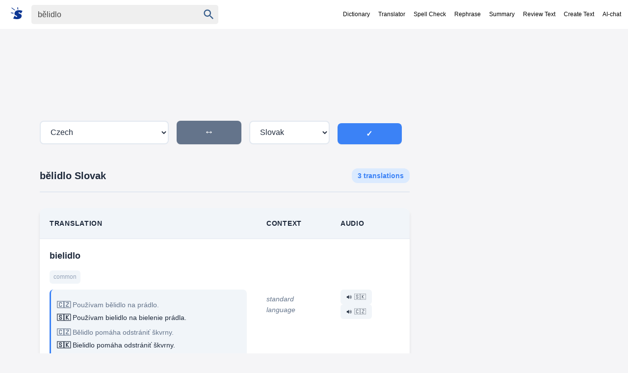

--- FILE ---
content_type: text/html; charset=utf-8
request_url: https://en.suomisanakirja.fi/czech-slovak/b%C4%9Blidlo
body_size: 11260
content:
<!DOCTYPE html>
  <html lang="en" dir="ltr">
  <head>
  	<meta charset="utf-8">
  	<meta name="viewport" content="width=device-width,minimum-scale=1,initial-scale=1">
  	<title>bělidlo Slovak - Czech Slovak dictionary</title>
  	<script>
  		var match = document.cookie.match(new RegExp('(?:^|; )sanakirja-pro=([^;]*)'));
  		var proval = localStorage.getItem('sanakirja-pro') || match;
  		if (typeof proval === 'undefined' || proval === null) {
  			var loadScript = function(id, src, attrs) {
  				if (id && document.getElementById(id)) {
  					return document.getElementById(id);
  				}
  				var s = document.createElement('script');
  				if (id) {
  					s.id = id;
  				}
  				s.src = src;
  				s.async = true;
  				if (attrs) {
  					Object.keys(attrs).forEach(function(key) {
  						s.setAttribute(key, attrs[key]);
  					});
  				}
  				document.head.appendChild(s);
  				return s;
  			};

  			loadScript(
  				"google-ads-script",
  				"https://pagead2.googlesyndication.com/pagead/js/adsbygoogle.js?client=ca-pub-3653608111345716",
  				{ "crossorigin": "anonymous", "fetchpriority": "high" }
  			);

  			loadScript(
  				"lwhbim-loader",
  				"https://lwadm.com/lw/pbjs?pid=4c22ca7c-8870-4a40-92a6-8ea4e7236435"
  			);

  			window.lwhbim = window.lwhbim || { cmd: [] };
  		} else {
  			document.addEventListener("DOMContentLoaded", function() {
  				document
  					.querySelectorAll(".ads, [id^='div-gpt-ad'], #suomisanakirja_desktop-top, #suomisanakirja_mobile-top")
  					.forEach(function(el) {
  						el.style.display = "none";
  					});
  			});
  		}
  	</script>
  
  	<style>
  		body,
  					li p { margin: 0; color: #222 }
  					#maindict { padding: 1rem; max-width: 700px; }
  					.headerwrap { background: #fff; position: fixed; width: 100%; top: 0; z-index: 1; }
  					.header { display: flex; justify-content:space-between; }
  					#rightside { margin-top: 1rem }
  					body { font-family: "SF Pro Display", -apple-system, BlinkMacSystemFont, "Segoe UI", "Roboto", "Oxygen", "Ubuntu", "Cantarell", "Open Sans", "Helvetica Neue", sans-serif; -webkit-font-smoothing: antialiased; background: #F5F5F7; padding-top:60px; }
  					.submit { font-family: arial, sans; font-weight: 700 }
  					#rightside h3, li p { font-weight: 400 }
  					li { color: #979797; margin: 10px 5px; padding-left: 10px }
  					ol { padding-left: 20px }
  					h1 { font-size: 2rem; display: inline-block; margin: 0 .5rem 0 0 }
  					h2 { margin: 1rem 0; padding-bottom: 10px }
  					.clear { clear: both }
  					.speak { display: inline-block; cursor: pointer; vertical-align: bottom }
  					.speak span { visibility: hidden }
  					.search { display: flex; padding: 10px; align-items: baseline }
  					p { margin: 9px 0 }
  					.sb { display: flex; margin: 0 auto; white-space: nowrap; border-radius: 5px }
  					.sb, .qs, #chooselang { background: #efefef; color: #9b999b }
  					.qs { font-size: 16px; padding: 9px 12px; border: 0; color: #444; }
  					.center { text-align: center }
  					a, a:visited { text-decoration: none; color: #000; }
  					.navi { font-size: 12px; align-self: center; white-space: nowrap; margin-left: 2rem; }
  					.navi a { padding: 10px 7px; display: inline-block; }
  					.sel { padding: 10px 7px; color: #000; }
  					.sidead { margin-bottom: 2rem }
  					.logo { padding: 5px 13px 5px 5px }
  					.logo svg { vertical-align: sub; margin-right: 5px }
  					.logo svg path { fill: #0d3693; }
  					#resetbtn { visibility: hidden; width: 37px; height: 37px; font-size: 28px; color: #757575; cursor: pointer; background: 0 0; border: 0; -webkit-appearance: none }
  					#qbtn { width: 37px; height: 37px; fill: #355c8b; padding: 5px; cursor: pointer; vertical-align: middle; background: 0 0; border: 0; -webkit-appearance: none }
  					.footer { text-align: center; font-size: .8rem; color: #fff; background: #333; margin-top: 10px; padding: 15px; line-height: 150% }
  					h3, h4 { font-size: 100%; margin-bottom: 5px }
  					.taiv { font-size: 80% }
  					#maindict p { line-height: 1.6em }
  					#rightside h3, h2 { font-size: .8rem; text-transform: uppercase; opacity: 0.8; }
  					#maindict .com, .com { line-height: 190% }
  					.com b { font-size: 135% }
  					#branding { float: right }
  					.oc:hover { color: #2971a7; cursor: pointer; text-decoration: none }
  					#chooselang { border-radius: 4px; max-width: 300px; margin: 2rem auto }
  					#lchooser { padding: .5rem; display: block; cursor: pointer; padding-left: 5px; color: inherit; text-decoration: none; border:0; }
  					#langs { width: 190px; height: 250px; overflow: auto; position: absolute; border: 1px solid #dbe8f9; visibility: hidden; z-index: 1; background: #fff; overflow-x: hidden; }
  					#langs a { display: block; width: 93%; padding: 5px 10px }
  					.tcont { overflow-x: auto; width: 100%; scrollbar-width: none; }
  					.tcont::-webkit-scrollbar { display: none; }
  					.trans td { vertical-align: top; line-height: 2; padding-right: 2rem }
  					.trans tr { border-bottom: 1px solid #ddd }
  					.trans tr:last-child { border-bottom: none }
  					.word ul { list-style-type: none; padding-left: 0; margin-left: 0 }
  					.word ul li { margin: 4px 0 }
  					#maindict em, .light, a.light { color: #666 }
  					#rightside h3 { color: #666 }
  					.wordjb { min-width: 320px; max-width: 728px; width: 100%; max-height: 250px; margin-top: 10px }
  					.trans { font-size: .9rem }
  					#div-gpt-ad-1548933485760-0 { min-height: 250px; background: #efefef; }
  					@media(max-width:460px) { .navi { overflow-x: scroll; -webkit-overflow-scrolling: touch } }
  					.top-ad-slot { max-width: 1150px; margin: 1rem auto; padding: 0 1rem; }
  					#suomisanakirja_desktop-top,
  					#suomisanakirja_mobile-top { min-height: 90px; }
  					@media (min-width:1000px) { #suomisanakirja_mobile-top { display: none; } }
  					@media (max-width:999px) { #suomisanakirja_desktop-top { display: none; } }
  					#gvuisyr { height: 90px; max-width: 1150px; margin: 1rem auto 0 }
  					@media(max-width:769px) {
  						.hideonmobile { display: none }
  						.menu { border-top: 1px solid #000; border-bottom: 1px solid #000; padding: 0.3rem 0.5rem; margin: 1rem 0 1rem 1rem; }
  						.navi { display: none }
  						.header { flex-wrap: wrap }
  						.logo { display: block }
  						.qs { border-radius: 5px; width: 78%; padding: 6px 10px }
  						#rightside h3 { margin-left: 0 }
  						#rightside { margin: 3rem }
  						#gvuisyr { text-align: center; height: 250px }
  					}
  					@media (min-width:770px) {
  						.hideonmobile { display: block }
  						.header { max-width: 1266px; margin: 0 auto }
  						#rightside { width: 300px; position: sticky; max-height: 100vh; top: 80px; height: fit-content; flex-shrink: 0; }
  						#content { margin: 0 auto; display: flex; max-width: 1150px }
  						.sb { padding: 1px }
  						.submit { height: 42px; position: relative; top: -3px; padding: 5px 15px; color: #fff; border: 0; margin-left: 0; margin-top: 0; font-size: 13px; border-radius: 0 2px 2px 0 }
  						.wordjb { width: 728px; height: 90px }
  						#maindict { width: 100%; padding: 1rem 2rem 0 0 }
  						a:hover { text-decoration: underline }
  					}
  					.footer a { color: #fff }
  					.footer b { word-spacing: -4px }
  					#langs a:hover { color: #027999; text-decoration: none; }
  					#translation { margin: 15px 0; font-size: 2rem }
  					.autocomplete-suggestions { text-align: left; cursor: default; border: 1px solid #ccc; border-top: 0; background: #fff; box-shadow: -1px 1px 3px rgba(0, 0, 0, .1); position: absolute; display: none; z-index: 9999; max-height: 500px; overflow: hidden; overflow-y: auto; box-sizing: border-box }
  					.autocomplete-suggestion { display: block; position: relative; padding: .7rem; line-height: 23px; white-space: nowrap; overflow: hidden; text-overflow: ellipsis; font-size: 1.02em; color: #333; font-weight: 700 }
  					.autocomplete-suggestion:visited { color:#333; }
  					.autocomplete-suggestion b { font-weight: 400 }
  					.autocomplete-suggestion.selected { background: #f0f0f0 }
  					@media (min-width:970px) { #div-gpt-ad-1548933485760-0 { min-height: 400px; margin: 10px auto; max-width: 980px } }
  					@media (min-width:390px) { #chooselang { float: right; width: 190px; margin-top: -3rem } }
  					.box { padding: 0.5rem 0; margin: 1rem 0; }
  					@media (prefers-color-scheme:dark) {
  						body { background: #232023 }
  						.menu { border-color: #fff }
  						body, li p, .sel { color: #fff }
  						.headerwrap { background: #303134; }
  						.sb, .qs, #chooselang, #lchooser, #langs { background: #3C3C3C; color: #9b999b }
  						#langs { border: 0; }
  						#qbtn { fill: #9b999b }
  						.qs:focus { color: #fff }
  						.sb { background: #3C3C3C; }
  						a, a:visited { color: #fff }
  						.logo svg path { fill: #fff; }
  						.navi a { color: #aaa }
  						#maindict em, .light, a.light { color: #888 }
  					}
  					.qs:focus { outline: 4px solid; outline-color: #4f696b }
  					.txtf { font-size: 16px; padding: .5rem; width: 95% }
  					.suggest svg { width: 24px; height: 24px; fill: #039; vertical-align: sub; margin-right: 5px }
  					.sugsubmit { font-size: 110%; padding: .5rem 1rem; background: #336fcb; border: none; color: #fff; margin: .2rem 0; -webkit-appearance: button }
  					@media (prefers-color-scheme: dark) { .suggest svg { fill: #8c898b; } }
  					@media (max-width: 767px) { #div-gpt-ad-1548456023940-0 { display: none; } }
  	</style>
   
  
  
  	<link rel="canonical" href="https://en.suomisanakirja.fi/czech-slovak/b%C4%9Blidlo">
	<link rel="alternate" href="https://en.suomisanakirja.fi/czech-slovak/b%C4%9Blidlo" hreflang="en" />
	<link rel="alternate" href="https://es.suomisanakirja.fi/checo-eslovaco/b%C4%9Blidlo" hreflang="es" />
	<link rel="alternate" href="https://zh.suomisanakirja.fi/%E6%8D%B7%E5%85%8B%E8%AF%AD-%E6%96%AF%E6%B4%9B%E4%BC%90%E5%85%8B%E8%AF%AD/b%C4%9Blidlo" hreflang="zh" />
	<link rel="alternate" href="https://hi.suomisanakirja.fi/%E0%A4%9A%E0%A5%87%E0%A4%95-%E0%A4%B8%E0%A5%8D%E0%A4%B2%E0%A5%8B%E0%A4%B5%E0%A4%BE%E0%A4%95/b%C4%9Blidlo" hreflang="hi" />
	<link rel="alternate" href="https://ar.suomisanakirja.fi/%D8%A7%D9%84%D8%AA%D8%B4%D9%8A%D9%83%D9%8A%D8%A9-%D8%A7%D9%84%D8%B3%D9%84%D9%88%D9%81%D8%A7%D9%83%D9%8A%D8%A9/b%C4%9Blidlo" hreflang="ar" />
	<link rel="alternate" href="https://fr.suomisanakirja.fi/tcheque-slovaque/b%C4%9Blidlo" hreflang="fr" />
	<link rel="alternate" href="https://bn.suomisanakirja.fi/%E0%A6%9A%E0%A7%87%E0%A6%95-%E0%A6%B8%E0%A7%8D%E0%A6%B2%E0%A7%8B%E0%A6%AD%E0%A6%BE%E0%A6%95/b%C4%9Blidlo" hreflang="bn" />
	<link rel="alternate" href="https://pt.suomisanakirja.fi/tcheco-eslovaco/b%C4%9Blidlo" hreflang="pt" />
	<link rel="alternate" href="https://ru.suomisanakirja.fi/%D0%A7%D0%B5%D1%88%D1%81%D0%BA%D0%B8%D0%B9-%D0%A1%D0%BB%D0%BE%D0%B2%D0%B0%D1%86%D0%BA%D0%B8%D0%B9/b%C4%9Blidlo" hreflang="ru" />
	<link rel="alternate" href="https://de.suomisanakirja.fi/tschechisch-slowakisch/b%C4%9Blidlo" hreflang="de" />
	<link rel="alternate" href="https://ja.suomisanakirja.fi/%E3%83%81%E3%82%A7%E3%82%B3%E8%AA%9E-%E3%82%B9%E3%83%AD%E3%83%90%E3%82%AD%E3%82%A2%E8%AA%9E/b%C4%9Blidlo" hreflang="ja" />
	<link rel="alternate" href="https://tr.suomisanakirja.fi/cekce-slovakca/b%C4%9Blidlo" hreflang="tr" />
	<link rel="alternate" href="https://ko.suomisanakirja.fi/%EC%B2%B4%EC%BD%94%EC%96%B4-%EC%8A%AC%EB%A1%9C%EB%B0%94%ED%82%A4%EC%95%84%EC%96%B4/b%C4%9Blidlo" hreflang="ko" />
	<link rel="alternate" href="https://vi.suomisanakirja.fi/sec-slovakia/b%C4%9Blidlo" hreflang="vi" />
	<link rel="alternate" href="https://it.suomisanakirja.fi/ceco-slovacco/b%C4%9Blidlo" hreflang="it" />
	<link rel="alternate" href="https://id.suomisanakirja.fi/ceko-slovakia/b%C4%9Blidlo" hreflang="id" />
	<link rel="alternate" href="https://ur.suomisanakirja.fi/%DA%86%DB%8C%DA%A9-%D8%B3%D9%84%D9%88%D9%88%D8%A7%DA%A9/b%C4%9Blidlo" hreflang="ur" />
	<link rel="alternate" href="https://fa.suomisanakirja.fi/%DA%86%DA%A9%DB%8C-%D8%A7%D8%B3%D9%84%D9%88%D8%A7%DA%A9%DB%8C/b%C4%9Blidlo" hreflang="fa" />
	<link rel="alternate" href="https://th.suomisanakirja.fi/%E0%B9%80%E0%B8%8A%E0%B9%87%E0%B8%81-%E0%B8%AA%E0%B9%82%E0%B8%A5%E0%B8%A7%E0%B8%B1%E0%B8%81/b%C4%9Blidlo" hreflang="th" />
	<link rel="alternate" href="https://pl.suomisanakirja.fi/czeski-s-owacki/b%C4%9Blidlo" hreflang="pl" />
	<link rel="alternate" href="https://cs.suomisanakirja.fi/e-tina-sloven-tina/b%C4%9Blidlo" hreflang="cs" />
	<link rel="alternate" href="https://no.suomisanakirja.fi/tsjekkisk-slovakisk/b%C4%9Blidlo" hreflang="no" />
	<link rel="alternate" href="https://da.suomisanakirja.fi/tjekkisk-slovakisk/b%C4%9Blidlo" hreflang="da" />
	<link rel="alternate" href="https://nl.suomisanakirja.fi/tsjechisch-slowaaks/b%C4%9Blidlo" hreflang="nl" />
	<link rel="alternate" href="https://sk.suomisanakirja.fi/e-tina-sloven-ina/b%C4%9Blidlo" hreflang="sk" />
	<link rel="alternate" href="https://lt.suomisanakirja.fi/ek-slovak/b%C4%9Blidlo" hreflang="lt" />
	<link rel="alternate" href="https://lv.suomisanakirja.fi/ehu-slov-ku/b%C4%9Blidlo" hreflang="lv" />
	<link rel="alternate" href="https://hu.suomisanakirja.fi/cseh-szlovak/b%C4%9Blidlo" hreflang="hu" />
	<link rel="alternate" href="https://www.suomisanakirja.fi/czech-slovak/b%C4%9Blidlo" hreflang="x-default" />
	<link rel="alternate" type="application/rss+xml" title="Päivän sana" href="https://feeds.feedburner.com/sanakirja">
  	<link rel="search" type="application/opensearchdescription+xml" title="Suomi Sanakirja" href="https://www.suomisanakirja.fi/open-search.xml">
  
  	<meta name="title" content="bělidlo">
  	<meta name="description" content="bělidlo Slovak Translation - Czech Slovak dictionary">
  
  	<meta property="og:title" content="bělidlo">
  	<meta property="og:type" content="website">
  	<meta property="og:image" content="https://www.suomisanakirja.fi/sanakirja.jpg">
  	<meta property="og:description" content="bělidlo Slovak Translation - Czech Slovak dictionary">
  	<meta property="og:url" content="https://en.suomisanakirja.fi/czech-slovak/b%C4%9Blidlo">
  
  	<meta name="twitter:card" content="summary">
  	<meta name="twitter:site" content="@suomisanakirja">
  	<meta name="twitter:title" content="bělidlo">
  	<meta name="twitter:description" content="bělidlo Slovak Translation - Czech Slovak dictionary">
  </head>
  
  <body class="syn1">
  	<div class="headerwrap">
  		<div class="header">
  			<form action="/kaannos/" name="f" class="search" id="sform"
  				onsubmit="event.preventDefault();var word=document.getElementById('qs').value.trim();if(!word)return false;var from='fi',to='sv';var sourceLangEl=document.getElementById('sourceLang');var targetLangEl=document.getElementById('targetLang');if(sourceLangEl&&targetLangEl){from=sourceLangEl.value;to=targetLangEl.value;}else{var urlParams=new URLSearchParams(window.location.search);if(urlParams.has('from'))from=urlParams.get('from');if(urlParams.has('to'))to=urlParams.get('to');}var url='/kaannos/?word='+encodeURIComponent(word)+'&from='+encodeURIComponent(from)+'&to='+encodeURIComponent(to);var match=window.location.search.match(/[?&]uiLang=([^&]*)/)||window.location.search.match(/[?&]lang=([^&]*)/);var uiLang=match?match[1]:'en';if(uiLang){url+='&uiLang='+encodeURIComponent(uiLang);}window.location.href=url;return false;">
  				<a href="/" class="logo" aria-label="Suomi sanakirja">
  					<svg width="24" height="24" xmlns="http://www.w3.org/2000/svg" viewBox="0 0 70 71">
  						<path fill="#fff"
  							d="M44 2v6c1 5 1 5-1 5-3 0-3 0-3-3a58 58 0 0 0-1-6c0-4 0-4 2-4s3 0 3 2zM17 9l9 8a3 3 0 0 1-1 2A215 215 0 0 1 6 6C3 4 4 1 5 1l11 8zm46 10l7 2-4 8-5 8-3-3c-5-4-10-5-12-3s0 4 7 7c9 4 12 7 12 13 0 15-16 23-40 19a72 72 0 0 1-9-2l-2-1 3-6c6-12 5-12 9-8 3 4 8 6 11 4 2-2 1-4-6-8-7-3-10-6-9-12 0-16 18-24 41-18zM10 32c5 0 6 1 6 3s0 2-3 2l-8-1c-4-1-5-2-5-3 0-2 1-3 3-2a66 66 0 0 0 7 1z" />
  					</svg>
  				</a>

  				<div class="sb">
  					<input type="text" aria-label="Haku" name="search" class="qs" id="qs" value="bělidlo" size="30" autocapitalize="none">
  					<button type="button" name="sa" id="resetbtn">
  						<span aria-label="Tyhjennä haku">×</span>
  					</button>
  					<button type="submit" name="sa" id="qbtn" aria-label="Haku">
  						<svg focusable="false" xmlns="http://www.w3.org/2000/svg" viewBox="0 0 24 24">
  							<path d="M15.5 14h-.79l-.28-.27C15.41 12.59 16 11.11 16 9.5 16 5.91 13.09 3 9.5 3S3 5.91 3 9.5 5.91 16 9.5 16c1.61 0 3.09-.59 4.23-1.57l.27.28v.79l5 4.99L20.49 19l-4.99-5zm-6 0C7.01 14 5 11.99 5 9.5S7.01 5 9.5 5 14 7.01 14 9.5 11.99 14 9.5 14z"></path>
  						</svg>
  					</button>
  				</div>
  
  			<a href="#" onclick="if(document.getElementById('navi').style.display=='') {document.getElementById('navi').style.display='block';} else {document.getElementById('navi').style.display='';}" class="menu"></a>
  			</form>
  
  			<div class="navi" id="navi">
  				<a href="/">Dictionary</a>
  				
  				<a href="https://en.refinetext.net/translator">Translator</a>
  				<a href="https://en.refinetext.net/grammar-checker">Spell Check</a>
  				<a href="https://en.refinetext.net/paraphraser">Rephrase</a>
  				<a href="https://en.refinetext.net/summarizer">Summary</a>
  				<a href="https://en.refinetext.net/text-analyzer">Review Text</a>
  				<a href="https://en.refinetext.net/ai-writer">Create Text</a>
  				<a href="https://en.refinetext.net/chat-assistant">AI-chat</a>
  			</div>
  		</div>
  	</div>

  <!--
  <div class="ads" style="min-height:155px;text-align:center">
                <ins class="adsbygoogle"
                        style="display:block"
                        data-ad-format="fluid"
                        data-ad-layout-key="-fb+5w+4e-db+86"
                        data-ad-client="ca-pub-3653608111345716"
                        data-ad-slot="5417568581"></ins>
                <script>
                        (adsbygoogle = window.adsbygoogle || []).push({});
                </script>
        </div>
  -->

  <div id="content">
  <div id="main">
  
    <style>
        :root {
            --primary-color: #3b82f6;
            --primary-hover: #2563eb;
            --primary-light: #dbeafe;
            --secondary-color: #64748b;
            --success-color: #10b981;
            --success-hover: #059669;
            --warning-color: #f59e0b;
            --danger-color: #ef4444;
            --text-primary: #1e293b;
            --text-secondary: #64748b;
            --text-muted: #94a3b8;
            --bg-primary: #ffffff;
            --bg-secondary: #f8fafc;
            --bg-tertiary: #f1f5f9;
            --border-color: #e2e8f0;
            --border-hover: #cbd5e1;
            --shadow-sm: 0 1px 2px 0 rgb(0 0 0 / 0.05);
            --shadow-md: 0 4px 6px -1px rgb(0 0 0 / 0.1), 0 2px 4px -2px rgb(0 0 0 / 0.1);
            --shadow-lg: 0 10px 15px -3px rgb(0 0 0 / 0.1), 0 4px 6px -4px rgb(0 0 0 / 0.1);
            --radius-sm: 0.375rem;
            --radius-md: 0.5rem;
            --radius-lg: 0.75rem;
            --radius-xl: 1rem;
            --transition: all 0.2s cubic-bezier(0.4, 0, 0.2, 1);
        }

        /* Dark mode styles - applied when system prefers dark */
        @media (prefers-color-scheme: dark) {
            :root {
                --primary-color: #60a5fa;
                --primary-hover: #3b82f6;
                --primary-light: #1e3a8a;
                --secondary-color: #94a3b8;
                --text-primary: #f1f5f9;
                --text-secondary: #cbd5e1;
                --text-muted: #64748b;
                --bg-primary: #0f172a;
                --bg-secondary: #1e293b;
                --bg-tertiary: #334155;
                --border-color: #334155;
                --border-hover: #475569;
            }
        }

        * {
            box-sizing: border-box;
        }

        body { 
            font-family: "SF Pro Display", -apple-system, BlinkMacSystemFont, "Segoe UI", "Roboto", "Oxygen", "Ubuntu", "Cantarell", "Open Sans", "Helvetica Neue", sans-serif; 
            -webkit-font-smoothing: antialiased;
            font-size: 16px; 
            line-height: 1.6;
            margin: 0; 
            color: #222;
            padding-top: 60px;
            transition: var(--transition);
        }

       


        .content { 
            max-width: 1150px; 
            margin: 0 auto; 
            display: flex;
            padding: 2rem 1rem; 
        }
        
        #main { 
            width: 100%; 
            padding: 1rem 2rem 0 0; 
        }

  

        .form-row { 
            display: grid; 
            grid-template-columns: 2fr 1fr auto 1fr auto;
            gap: 1rem; 
            align-items: end;
        }

        .form-group { 
            display: flex; 
            flex-direction: column; 
        }

        .form-group label { 
            font-weight: 600; 
            margin-bottom: 0.5rem; 
            color: var(--text-primary);
            font-size: 0.875rem;
            text-transform: uppercase;
            letter-spacing: 0.05em;
        }

        .form-group input, .form-group select { 
            padding: 0.75rem 1rem; 
            border: 2px solid var(--border-color); 
            border-radius: var(--radius-md); 
            font-size: 1rem;
            background: var(--bg-primary);
            color: var(--text-primary);
            transition: var(--transition);
            font-family: inherit;
        }

        .form-group input:focus, .form-group select:focus { 
            outline: none; 
            border-color: var(--primary-color); 
            box-shadow: 0 0 0 3px var(--primary-light);
        }

        .search-button { 
            background: var(--primary-color); 
            color: white; 
            border: none; 
            padding: 0.75rem 2rem; 
            border-radius: var(--radius-md); 
            cursor: pointer; 
            font-size: 1rem;
            font-weight: 600;
            transition: var(--transition);
            text-transform: uppercase;
            letter-spacing: 0.05em;
            box-shadow: var(--shadow-sm);
        }

        .search-button:hover { 
            background: var(--primary-hover);
            transform: translateY(-1px);
            box-shadow: var(--shadow-md);
        }

        .search-button:active {
            transform: translateY(0);
        }

        .swap-button {
            background: var(--secondary-color);
            color: white;
            border: none;
            padding: 0.75rem;
            border-radius: var(--radius-md);
            cursor: pointer;
            font-size: 1rem;
            font-weight: 600;
            transition: var(--transition);
            text-transform: uppercase;
            letter-spacing: 0.05em;
            box-shadow: var(--shadow-sm);
            display: flex;
            align-items: center;
            justify-content: center;
            min-width: 3rem;
            height: 3rem;
        }

        .swap-button:hover {
            background: var(--text-secondary);
            transform: translateY(-1px);
            box-shadow: var(--shadow-md);
        }

        .swap-button:active {
            transform: translateY(0);
        }

        .swap-icon {
            font-size: 1.25rem;
            transform: rotate(180deg);
        }

        .results-header {
            display: flex;
            align-items: center;
            justify-content: space-between;
            margin: 2rem 0 1rem 0;
            padding: 1rem 0;
            border-bottom: 2px solid var(--border-color);
        }

        .part-of-speech { 
            font-weight: 600; 
            color: var(--text-primary);
            font-size: 1.25rem;
            margin: 0;
        }

        .translation-count {
            background: var(--primary-light);
            color: var(--primary-color);
            padding: 0.25rem 0.75rem;
            border-radius: var(--radius-lg);
            font-size: 0.875rem;
            font-weight: 600;
        }

        .translation-table { 
            width: 100%; 
            border-collapse: separate;
            border-spacing: 0;
            margin: 2rem 0; 
            background: var(--bg-primary);
            border-radius: var(--radius-lg);
            overflow: hidden;
            box-shadow: var(--shadow-md);
        }

        .translation-table th, .translation-table td { 
            padding: 1.25rem; 
            text-align: left;
            border-bottom: 1px solid var(--border-color);
        }

        .translation-table th { 
            background: var(--bg-tertiary);
            font-weight: 600; 
            color: var(--text-primary);
            font-size: 0.875rem;
            text-transform: uppercase;
            letter-spacing: 0.05em;
        }

        .translation-table tr:hover { 
            background: var(--bg-secondary);
        }

        .translation-table tr:last-child td {
            border-bottom: none;
        }

        .translation-text {
            font-size: 1.125rem;
            font-weight: 600;
            color: var(--text-primary);
            margin-bottom: 0.5rem;
        }

        .translation-text a {
            color: var(--text-primary);
            text-decoration: none;
        }

        .translation-text a:hover {
            text-decoration: underline;
        }

        .context { 
            font-style: italic; 
            color: var(--text-secondary);
            font-size: 0.875rem;
        }

        .frequency { 
            font-size: 0.75rem; 
            color: var(--text-muted);
            background: var(--bg-tertiary);
            padding: 0.25rem 0.5rem;
            border-radius: var(--radius-sm);
            display: inline-block;
            margin-top: 0.5rem;
            font-weight: 500;
        }

        .examples {
            margin-top: 0.75rem;
            padding: 0.75rem;
            background: var(--bg-tertiary);
            border-radius: var(--radius-md);
            border-left: 3px solid var(--primary-color);
        }

        .example-item {
            margin: 0.5rem 0;
            font-size: 0.875rem;
        }

        .example-source {
            color: var(--text-secondary);
            margin-bottom: 0.25rem;
        }

        .example-target {
            color: var(--text-primary);
            font-weight: 500;
        }

        .speak-buttons {
            display: flex;
            gap: 0.5rem;
            flex-wrap: wrap;
        }

        .speak-button {
            background: var(--bg-tertiary);
            border: none;
            color: var(--text-primary);
            padding: 0.5rem 0.75rem;
            text-align: center;
            text-decoration: none;
            display: inline-flex;
            align-items: center;
            gap: 0.25rem;
            font-size: 0.75rem;
            cursor: pointer;
            border-radius: var(--radius-sm);
            transition: var(--transition);
            font-weight: 500;
            text-transform: uppercase;
            letter-spacing: 0.025em;
        }

        .speak-button:hover {
            background: var(--border-hover);
            transform: translateY(-1px);
        }

        .speak-button:disabled {
            background: var(--text-muted);
            cursor: not-allowed;
            transform: none;
        }

        .footer { 
            text-align: center; 
            margin-top: 4rem; 
            padding: 2rem; 
            background: var(--bg-secondary); 
            color: var(--text-secondary);
            border-top: 1px solid var(--border-color);
        }

        .footer p {
            margin: 0;
            font-size: 0.875rem;
        }

        .loading {
            display: none;
            text-align: center;
            padding: 2rem;
            color: var(--text-secondary);
        }

        .spinner {
            display: inline-block;
            width: 2rem;
            height: 2rem;
            border: 3px solid var(--border-color);
            border-radius: 50%;
            border-top-color: var(--primary-color);
            animation: spin 1s ease-in-out infinite;
        }

        @keyframes spin {
            to { transform: rotate(360deg); }
        }

        @media (max-width: 768px) {
            .form-row { 
                display: flex;
                flex-direction: row;
                gap: 0.5rem;
                align-items: end;
                flex-wrap: wrap;
            }

            .form-group {
                flex: 1;
                min-width: 0;
            }

            .form-group:first-child {
                flex: 1.2;
            }

            .form-group:nth-child(3) {
                flex: 1.2;
            }

            .form-group:nth-child(2) {
                flex: 0 0 auto;
                min-width: 3rem;
            }

            .form-group:last-child {
                flex: 0 0 auto;
                min-width: 4rem;
            }

            .swap-button {
                order: 0;
                align-self: center;
                margin: 0;
            }

           

            .content {
                padding: 1rem;
                flex-direction: column;
            }

            #main {
                padding: 1rem 0 0 0;
            }


            .translation-table {
                font-size: 0.875rem;
            }

            .translation-table th, 
            .translation-table td {
                padding: 1rem 0.75rem;
            }

            .speak-buttons {
                flex-direction: column;
            }
        }

        @media (max-width: 480px) {
            .translation-table th, 
            .translation-table td {
                padding: 0.75rem 0.5rem;
            }
        }
    </style>
    
    <div class="content">
        <div id="main">
            <div class="top-ad-slot">
                <div id="suomisanakirja_desktop-top"></div>
                <div id="suomisanakirja_mobile-top"></div>
            </div>
            <script>
                (function() {
                    var viewportWidth = window.innerWidth || document.documentElement.clientWidth || document.body.clientWidth;
                    var isMobile = viewportWidth < 1000;
                    if (window.lwhbim && window.lwhbim.cmd) {
                        window.lwhbim.cmd.push(function() {
                            window.lwhbim.loadAd({ tagId: isMobile ? 'suomisanakirja_mobile-top' : 'suomisanakirja_desktop-top' });
                        });
                    }
                })();
            </script>
            <div class="search-form">
            <form id="searchForm" onsubmit="handleSearch(event)">
                <div class="form-row">
                    <div class="form-group">
                        <select id="sourceLang" name="from">
                            <option value="fi" >Finnish</option><option value="sv" >Swedish</option><option value="en" >English</option><option value="de" >German</option><option value="fr" >French</option><option value="es" >Spanish</option><option value="it" >Italian</option><option value="pt" >Portuguese</option><option value="ru" >Russian</option><option value="ja" >Japanese</option><option value="ko" >Korean</option><option value="zh" >Chinese</option><option value="ar" >Arabic</option><option value="hi" >Hindi</option><option value="nl" >Dutch</option><option value="da" >Danish</option><option value="no" >Norwegian</option><option value="pl" >Polish</option><option value="cs" selected>Czech</option><option value="hu" >Hungarian</option><option value="ro" >Romanian</option><option value="bg" >Bulgarian</option><option value="hr" >Croatian</option><option value="sk" >Slovak</option><option value="sl" >Slovenian</option><option value="et" >Estonian</option><option value="lv" >Latvian</option><option value="lt" >Lithuanian</option><option value="el" >Greek</option><option value="tr" >Turkish</option><option value="uk" >Ukrainian</option><option value="be" >Belarusian</option><option value="mk" >Macedonian</option><option value="sq" >Albanian</option><option value="sr" >Serbian</option><option value="bs" >Bosnian</option><option value="mt" >Maltese</option><option value="is" >Icelandic</option><option value="ga" >Irish</option><option value="cy" >Welsh</option><option value="eu" >Basque</option><option value="ca" >Catalan</option><option value="gl" >Galician</option><option value="af" >Afrikaans</option><option value="sw" >Swahili</option><option value="zu" >Zulu</option><option value="xh" >Xhosa</option><option value="st" >Sotho</option><option value="tn" >Tswana</option><option value="ss" >Swati</option><option value="ve" >Venda</option><option value="ts" >Tsonga</option><option value="nr" >Ndebele</option><option value="nso" >Northern Sotho</option>
                        </select>
                    </div>
                    <div class="form-group">
                        <button type="button" class="swap-button" onclick="swapLanguages()" title="Swap Languages">
                            <span class="swap-icon">↔</span>
                        </button>
                    </div>
                    <div class="form-group">
                        <select id="targetLang" name="to">
                            <option value="fi" >Finnish</option><option value="sv" >Swedish</option><option value="en" >English</option><option value="de" >German</option><option value="fr" >French</option><option value="es" >Spanish</option><option value="it" >Italian</option><option value="pt" >Portuguese</option><option value="ru" >Russian</option><option value="ja" >Japanese</option><option value="ko" >Korean</option><option value="zh" >Chinese</option><option value="ar" >Arabic</option><option value="hi" >Hindi</option><option value="nl" >Dutch</option><option value="da" >Danish</option><option value="no" >Norwegian</option><option value="pl" >Polish</option><option value="cs" >Czech</option><option value="hu" >Hungarian</option><option value="ro" >Romanian</option><option value="bg" >Bulgarian</option><option value="hr" >Croatian</option><option value="sk" selected>Slovak</option><option value="sl" >Slovenian</option><option value="et" >Estonian</option><option value="lv" >Latvian</option><option value="lt" >Lithuanian</option><option value="el" >Greek</option><option value="tr" >Turkish</option><option value="uk" >Ukrainian</option><option value="be" >Belarusian</option><option value="mk" >Macedonian</option><option value="sq" >Albanian</option><option value="sr" >Serbian</option><option value="bs" >Bosnian</option><option value="mt" >Maltese</option><option value="is" >Icelandic</option><option value="ga" >Irish</option><option value="cy" >Welsh</option><option value="eu" >Basque</option><option value="ca" >Catalan</option><option value="gl" >Galician</option><option value="af" >Afrikaans</option><option value="sw" >Swahili</option><option value="zu" >Zulu</option><option value="xh" >Xhosa</option><option value="st" >Sotho</option><option value="tn" >Tswana</option><option value="ss" >Swati</option><option value="ve" >Venda</option><option value="ts" >Tsonga</option><option value="nr" >Ndebele</option><option value="nso" >Northern Sotho</option>
                        </select>
                    </div>
                    <div class="form-group">
                        <button type="submit" class="search-button">✓</button>
                    </div>
                </div>
            </form>
        </div>
        
        <div class="results-header">
            <h1 class="part-of-speech">bělidlo Slovak</h1>
            <div style="display: flex; align-items: center; gap: 1rem;">
                <div class="translation-count">3 translations</div>
            </div>
        </div>
        
        <table class="translation-table">
            <thead>
                <tr>
                    <th>Translation</th>
                    <th>Context</th>
                    <th>Audio</th>
                </tr>
            </thead>
            <tbody>
                <tr>
                    <td>
                        <div class="translation-text"><a href="/bielidlo">bielidlo</a></div>
                        <span class="frequency">common</span>
                        <div class="examples">
          <div class="example-item">
            <div class="example-source"><strong>🇨🇿</strong> Používam bělidlo na prádlo.</div>
            <div class="example-target"><strong>🇸🇰</strong> Používam bielidlo na bielenie prádla.</div>
          </div>
          <div class="example-item">
            <div class="example-source"><strong>🇨🇿</strong> Bělidlo pomáha odstrániť škvrny.</div>
            <div class="example-target"><strong>🇸🇰</strong> Bielidlo pomáha odstrániť škvrny.</div>
          </div></div>
                    </td>
                    <td class="context">standard language</td>
                    <td>
                        <div class="speak-buttons">
                            <button class="speak-button" onclick="speakText('bielidlo', 'sk')" title="Read in Slovak">
                                🔊 🇸🇰
                            </button>
                            <button class="speak-button" onclick="speakText('bělidlo', 'cs')" title="Read in Czech">
                                🔊 🇨🇿
                            </button>
                        </div>
                    </td>
                </tr>
                <tr>
                    <td>
                        <div class="translation-text"><a href="/bielidlo">bielidlo</a></div>
                        <span class="frequency">formal</span>
                        <div class="examples">
          <div class="example-item">
            <div class="example-source"><strong>🇨🇿</strong> Bielidlo je chemická látka určená na bielenie textílií.</div>
            <div class="example-target"><strong>🇸🇰</strong> Bielidlo je chemická látka určená na bielenie textílií.</div>
          </div>
          <div class="example-item">
            <div class="example-source"><strong>🇨🇿</strong> Používame špeciálne bielidlo pre priemyselné účely.</div>
            <div class="example-target"><strong>🇸🇰</strong> Používame špeciálne bielidlo pre priemyselné účely.</div>
          </div></div>
                    </td>
                    <td class="context">technical</td>
                    <td>
                        <div class="speak-buttons">
                            <button class="speak-button" onclick="speakText('bielidlo', 'sk')" title="Read in Slovak">
                                🔊 🇸🇰
                            </button>
                            <button class="speak-button" onclick="speakText('bělidlo', 'cs')" title="Read in Czech">
                                🔊 🇨🇿
                            </button>
                        </div>
                    </td>
                </tr>
                <tr>
                    <td>
                        <div class="translation-text"><a href="/bielidlo">bielidlo</a></div>
                        <span class="frequency">rare</span>
                        <div class="examples">
          <div class="example-item">
            <div class="example-source"><strong>🇨🇿</strong> Bielidlo môže byť škodlivé pre pokožku.</div>
            <div class="example-target"><strong>🇸🇰</strong> Bielidlo môže byť škodlivé pre pokožku.</div>
          </div>
          <div class="example-item">
            <div class="example-source"><strong>🇨🇿</strong> Používajte bielidlo opatrne v zdravotníckych zariadeniach.</div>
            <div class="example-target"><strong>🇸🇰</strong> Používajte bielidlo opatrne v zdravotníckych zariadeniach.</div>
          </div></div>
                    </td>
                    <td class="context">medical</td>
                    <td>
                        <div class="speak-buttons">
                            <button class="speak-button" onclick="speakText('bielidlo', 'sk')" title="Read in Slovak">
                                🔊 🇸🇰
                            </button>
                            <button class="speak-button" onclick="speakText('bělidlo', 'cs')" title="Read in Czech">
                                🔊 🇨🇿
                            </button>
                        </div>
                    </td>
                </tr>
            </tbody>
        </table>
        </div>
        
        <div id="rightside">
          <!-- sanakirja_side_300x250 -->
          <ins class="adsbygoogle hideonmobile" data-ad-client="ca-pub-3653608111345716" data-ad-slot="4647811702" data-ad-format="auto" data-ad-channel="9829460811"></ins>
          <script>
            (adsbygoogle = window.adsbygoogle || []).push({});
          </script>
        </div>
    </div>
    
    <div class="footer">
        <p>Czech Slovak dictionary</p>
        <div id="lang-switcher" style="display: flex; flex-wrap: wrap; gap: 0.5rem; justify-content: center; margin-top: 1rem;">
            <a href="https://en.suomisanakirja.fi/czech-slovak/b%C4%9Blidlo" style="padding: 0.5rem; background: var(--primary-color); color: white; text-decoration: none; border-radius: 4px; font-size: 0.875rem;">EN</a><a href="https://es.suomisanakirja.fi/checo-eslovaco/b%C4%9Blidlo" style="padding: 0.5rem; background: var(--secondary-color); color: white; text-decoration: none; border-radius: 4px; font-size: 0.875rem;">ES</a><a href="https://zh.suomisanakirja.fi/%E6%8D%B7%E5%85%8B%E8%AF%AD-%E6%96%AF%E6%B4%9B%E4%BC%90%E5%85%8B%E8%AF%AD/b%C4%9Blidlo" style="padding: 0.5rem; background: var(--secondary-color); color: white; text-decoration: none; border-radius: 4px; font-size: 0.875rem;">中文</a><a href="https://hi.suomisanakirja.fi/%E0%A4%9A%E0%A5%87%E0%A4%95-%E0%A4%B8%E0%A5%8D%E0%A4%B2%E0%A5%8B%E0%A4%B5%E0%A4%BE%E0%A4%95/b%C4%9Blidlo" style="padding: 0.5rem; background: var(--secondary-color); color: white; text-decoration: none; border-radius: 4px; font-size: 0.875rem;">हिं</a><a href="https://ar.suomisanakirja.fi/%D8%A7%D9%84%D8%AA%D8%B4%D9%8A%D9%83%D9%8A%D8%A9-%D8%A7%D9%84%D8%B3%D9%84%D9%88%D9%81%D8%A7%D9%83%D9%8A%D8%A9/b%C4%9Blidlo" style="padding: 0.5rem; background: var(--secondary-color); color: white; text-decoration: none; border-radius: 4px; font-size: 0.875rem;">عربي</a><a href="https://fr.suomisanakirja.fi/tcheque-slovaque/b%C4%9Blidlo" style="padding: 0.5rem; background: var(--secondary-color); color: white; text-decoration: none; border-radius: 4px; font-size: 0.875rem;">FR</a><a href="https://bn.suomisanakirja.fi/%E0%A6%9A%E0%A7%87%E0%A6%95-%E0%A6%B8%E0%A7%8D%E0%A6%B2%E0%A7%8B%E0%A6%AD%E0%A6%BE%E0%A6%95/b%C4%9Blidlo" style="padding: 0.5rem; background: var(--secondary-color); color: white; text-decoration: none; border-radius: 4px; font-size: 0.875rem;">বাংলা</a><a href="https://pt.suomisanakirja.fi/tcheco-eslovaco/b%C4%9Blidlo" style="padding: 0.5rem; background: var(--secondary-color); color: white; text-decoration: none; border-radius: 4px; font-size: 0.875rem;">PT</a><a href="https://ru.suomisanakirja.fi/%D0%A7%D0%B5%D1%88%D1%81%D0%BA%D0%B8%D0%B9-%D0%A1%D0%BB%D0%BE%D0%B2%D0%B0%D1%86%D0%BA%D0%B8%D0%B9/b%C4%9Blidlo" style="padding: 0.5rem; background: var(--secondary-color); color: white; text-decoration: none; border-radius: 4px; font-size: 0.875rem;">RU</a><a href="https://de.suomisanakirja.fi/tschechisch-slowakisch/b%C4%9Blidlo" style="padding: 0.5rem; background: var(--secondary-color); color: white; text-decoration: none; border-radius: 4px; font-size: 0.875rem;">DE</a><a href="https://ja.suomisanakirja.fi/%E3%83%81%E3%82%A7%E3%82%B3%E8%AA%9E-%E3%82%B9%E3%83%AD%E3%83%90%E3%82%AD%E3%82%A2%E8%AA%9E/b%C4%9Blidlo" style="padding: 0.5rem; background: var(--secondary-color); color: white; text-decoration: none; border-radius: 4px; font-size: 0.875rem;">日本語</a><a href="https://tr.suomisanakirja.fi/cekce-slovakca/b%C4%9Blidlo" style="padding: 0.5rem; background: var(--secondary-color); color: white; text-decoration: none; border-radius: 4px; font-size: 0.875rem;">TR</a><a href="https://ko.suomisanakirja.fi/%EC%B2%B4%EC%BD%94%EC%96%B4-%EC%8A%AC%EB%A1%9C%EB%B0%94%ED%82%A4%EC%95%84%EC%96%B4/b%C4%9Blidlo" style="padding: 0.5rem; background: var(--secondary-color); color: white; text-decoration: none; border-radius: 4px; font-size: 0.875rem;">한국어</a><a href="https://vi.suomisanakirja.fi/sec-slovakia/b%C4%9Blidlo" style="padding: 0.5rem; background: var(--secondary-color); color: white; text-decoration: none; border-radius: 4px; font-size: 0.875rem;">VI</a><a href="https://it.suomisanakirja.fi/ceco-slovacco/b%C4%9Blidlo" style="padding: 0.5rem; background: var(--secondary-color); color: white; text-decoration: none; border-radius: 4px; font-size: 0.875rem;">IT</a><a href="https://id.suomisanakirja.fi/ceko-slovakia/b%C4%9Blidlo" style="padding: 0.5rem; background: var(--secondary-color); color: white; text-decoration: none; border-radius: 4px; font-size: 0.875rem;">ID</a><a href="https://ur.suomisanakirja.fi/%DA%86%DB%8C%DA%A9-%D8%B3%D9%84%D9%88%D9%88%D8%A7%DA%A9/b%C4%9Blidlo" style="padding: 0.5rem; background: var(--secondary-color); color: white; text-decoration: none; border-radius: 4px; font-size: 0.875rem;">اردو</a><a href="https://fa.suomisanakirja.fi/%DA%86%DA%A9%DB%8C-%D8%A7%D8%B3%D9%84%D9%88%D8%A7%DA%A9%DB%8C/b%C4%9Blidlo" style="padding: 0.5rem; background: var(--secondary-color); color: white; text-decoration: none; border-radius: 4px; font-size: 0.875rem;">فارسی</a><a href="https://th.suomisanakirja.fi/%E0%B9%80%E0%B8%8A%E0%B9%87%E0%B8%81-%E0%B8%AA%E0%B9%82%E0%B8%A5%E0%B8%A7%E0%B8%B1%E0%B8%81/b%C4%9Blidlo" style="padding: 0.5rem; background: var(--secondary-color); color: white; text-decoration: none; border-radius: 4px; font-size: 0.875rem;">ไทย</a><a href="https://pl.suomisanakirja.fi/czeski-s-owacki/b%C4%9Blidlo" style="padding: 0.5rem; background: var(--secondary-color); color: white; text-decoration: none; border-radius: 4px; font-size: 0.875rem;">PL</a><a href="https://cs.suomisanakirja.fi/e-tina-sloven-tina/b%C4%9Blidlo" style="padding: 0.5rem; background: var(--secondary-color); color: white; text-decoration: none; border-radius: 4px; font-size: 0.875rem;">CS</a><a href="https://no.suomisanakirja.fi/tsjekkisk-slovakisk/b%C4%9Blidlo" style="padding: 0.5rem; background: var(--secondary-color); color: white; text-decoration: none; border-radius: 4px; font-size: 0.875rem;">NO</a><a href="https://da.suomisanakirja.fi/tjekkisk-slovakisk/b%C4%9Blidlo" style="padding: 0.5rem; background: var(--secondary-color); color: white; text-decoration: none; border-radius: 4px; font-size: 0.875rem;">DA</a><a href="https://nl.suomisanakirja.fi/tsjechisch-slowaaks/b%C4%9Blidlo" style="padding: 0.5rem; background: var(--secondary-color); color: white; text-decoration: none; border-radius: 4px; font-size: 0.875rem;">NL</a><a href="https://sk.suomisanakirja.fi/e-tina-sloven-ina/b%C4%9Blidlo" style="padding: 0.5rem; background: var(--secondary-color); color: white; text-decoration: none; border-radius: 4px; font-size: 0.875rem;">SK</a><a href="https://lt.suomisanakirja.fi/ek-slovak/b%C4%9Blidlo" style="padding: 0.5rem; background: var(--secondary-color); color: white; text-decoration: none; border-radius: 4px; font-size: 0.875rem;">LT</a><a href="https://lv.suomisanakirja.fi/ehu-slov-ku/b%C4%9Blidlo" style="padding: 0.5rem; background: var(--secondary-color); color: white; text-decoration: none; border-radius: 4px; font-size: 0.875rem;">LV</a><a href="https://hu.suomisanakirja.fi/cseh-szlovak/b%C4%9Blidlo" style="padding: 0.5rem; background: var(--secondary-color); color: white; text-decoration: none; border-radius: 4px; font-size: 0.875rem;">HU</a>
        </div>
    </div>

    <script>

        // Form submission handler
        function handleSearch(event) {
            event.preventDefault();
            
            const form = event.target;
            const formData = new FormData(form);
            const word = document.getElementById('qs').value.trim();
            const from = formData.get('from');
            const to = formData.get('to');
            
            if (!word) {
                showNotification('Enter a search word!', 'error');
                return;
            }
            
            // Show loading state
            showLoading(true);
            
            // Build URL with /kaannos/ path and parameters
            const url = new URL('/kaannos/', window.location.origin);
            url.searchParams.set('word', word);
            url.searchParams.set('from', from);
            url.searchParams.set('to', to);
            url.searchParams.set('uiLang', 'en');
            
            // Navigate to new URL
            window.location.href = url.toString();
        }

        // Language swap function
        function swapLanguages() {
            const sourceSelect = document.getElementById('sourceLang');
            const targetSelect = document.getElementById('targetLang');
            
            // Store current values
            const sourceValue = sourceSelect.value;
            const targetValue = targetSelect.value;
            
            // Swap the values
            sourceSelect.value = targetValue;
            targetSelect.value = sourceValue;
            
        }

        // Notification system
        function showNotification(message, type = 'info') {
            // Remove existing notifications
            const existing = document.querySelector('.notification');
            if (existing) {
                existing.remove();
            }

            const notification = document.createElement('div');
            notification.className = `notification notification-${type}`;
            notification.style.cssText = `
                position: fixed;
                top: 20px;
                right: 20px;
                background: var(--bg-secondary);
                color: var(--text-primary);
                padding: 1rem 1.5rem;
                border-radius: var(--radius-md);
                box-shadow: var(--shadow-lg);
                border-left: 4px solid var(--${type === 'error' ? 'danger' : 'primary'}-color);
                z-index: 1000;
                animation: slideIn 0.3s ease-out;
                max-width: 300px;
            `;
            notification.textContent = message;

            document.body.appendChild(notification);

            // Auto remove after 3 seconds
            setTimeout(() => {
                notification.style.animation = 'slideOut 0.3s ease-in';
                setTimeout(() => notification.remove(), 300);
            }, 3000);
        }

        function showLoading(show) {
            const loading = document.querySelector('.loading');
            if (loading) {
                loading.style.display = show ? 'block' : 'none';
            }
        }

        // Add CSS for notifications
        const style = document.createElement('style');
        style.textContent = `
            @keyframes slideIn {
                from { transform: translateX(100%); opacity: 0; }
                to { transform: translateX(0); opacity: 1; }
            }
            @keyframes slideOut {
                from { transform: translateX(0); opacity: 1; }
                to { transform: translateX(100%); opacity: 0; }
            }
        `;
        document.head.appendChild(style);
        
        // Text-to-Speech functionality
        function speakText(text, language) {
            // Check if browser supports speech synthesis
            if ('speechSynthesis' in window) {
                // Stop any current speech
                speechSynthesis.cancel();
                
                // Create speech synthesis utterance
                const utterance = new SpeechSynthesisUtterance(text);
                utterance.lang = language;
                utterance.rate = 0.8; // Slightly slower for better pronunciation
                utterance.pitch = 1;
                utterance.volume = 1;
                
                // Try to find a voice for the language
                const voices = speechSynthesis.getVoices();
                let selectedVoice = null;
                
                // Look for voices matching the language code
                selectedVoice = voices.find(voice => 
                    voice.lang.startsWith(language) || 
                    voice.lang === language
                );
                
                if (selectedVoice) {
                    utterance.voice = selectedVoice;
                }
                
                // Speak the text
                speechSynthesis.speak(utterance);
                
                // Visual feedback
                const button = event.target;
                const originalText = button.innerHTML;
                // Extract flag/language code from original text (e.g., "🔊 🇫🇮" -> "🇫🇮")
                const languageFlag = originalText.replace('🔊 ', '');
                button.innerHTML = '⏸️ ' + languageFlag;
                button.disabled = true;
                button.style.background = 'var(--warning-color)';
                
                utterance.onend = function() {
                    button.innerHTML = originalText;
                    button.disabled = false;
                    button.style.background = '';
                };
                
                utterance.onerror = function() {
                    button.innerHTML = originalText;
                    button.disabled = false;
                    button.style.background = '';
                    showNotification('Audio playback failed', 'error');
                };
                
            } else {
                showNotification('Your browser does not support text-to-speech. Try a newer browser.', 'error');
            }
        }
        
        // Load voices when page loads
        window.addEventListener('load', function() {
            // Some browsers need this to load voices
            speechSynthesis.getVoices();
        });
        
        // Also load voices when they become available
        if (speechSynthesis.onvoiceschanged !== undefined) {
            speechSynthesis.onvoiceschanged = function() {
                // Voices are now available
            };
        }

        // Add keyboard shortcuts
        document.addEventListener('keydown', function(e) {
            // Ctrl/Cmd + K to focus search
            if ((e.ctrlKey || e.metaKey) && e.key === 'k') {
                e.preventDefault();
                document.getElementById('searchWord').focus();
            }
            
            // Escape to clear search
            if (e.key === 'Escape') {
                document.getElementById('searchWord').value = '';
                document.getElementById('searchWord').focus();
            }
        });
    </script>
</body>
</html>

--- FILE ---
content_type: text/html; charset=utf-8
request_url: https://www.google.com/recaptcha/api2/aframe
body_size: 266
content:
<!DOCTYPE HTML><html><head><meta http-equiv="content-type" content="text/html; charset=UTF-8"></head><body><script nonce="hTaCEvTN1dDhppi6DU5MVQ">/** Anti-fraud and anti-abuse applications only. See google.com/recaptcha */ try{var clients={'sodar':'https://pagead2.googlesyndication.com/pagead/sodar?'};window.addEventListener("message",function(a){try{if(a.source===window.parent){var b=JSON.parse(a.data);var c=clients[b['id']];if(c){var d=document.createElement('img');d.src=c+b['params']+'&rc='+(localStorage.getItem("rc::a")?sessionStorage.getItem("rc::b"):"");window.document.body.appendChild(d);sessionStorage.setItem("rc::e",parseInt(sessionStorage.getItem("rc::e")||0)+1);localStorage.setItem("rc::h",'1767640450281');}}}catch(b){}});window.parent.postMessage("_grecaptcha_ready", "*");}catch(b){}</script></body></html>

--- FILE ---
content_type: application/javascript; charset=utf-8
request_url: https://fundingchoicesmessages.google.com/f/AGSKWxUaZfzfxmnaoM7aYGwbCL15PYyMGWQuTOzSZnoDlSdklDWQPgL9tcAfWJ1dtaNzmrFUNpuCRtivIs3XZs0VHHJ3UbRWdLH1wxY-cOcAYcsOgl7IwiDSQ7RFRoIBV1xJw0noCrNGvKX2123uyYAcJzrn1VO9mjSd1KdiCsKLQD8U9ltbmnCBu9ujeOTd/_/mpu-dm.htm/ad_728_/adsummos2./ads300x250_/technomedia.
body_size: -1287
content:
window['5850f73a-5ded-4904-9dc9-e051b1cbc7fa'] = true;